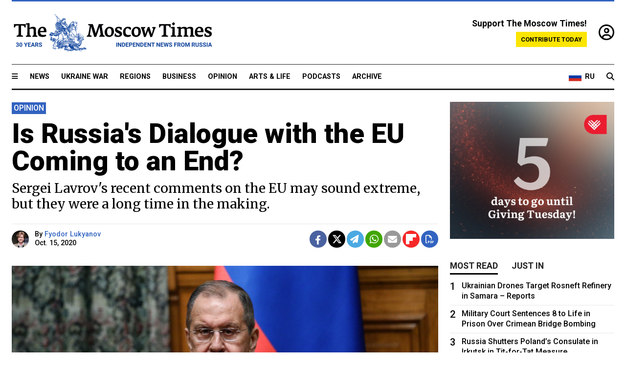

--- FILE ---
content_type: text/html; charset=UTF-8
request_url: https://www.themoscowtimes.com/2020/10/15/is-russias-dialogue-with-the-eu-coming-to-an-end-a71766
body_size: 16242
content:
<!DOCTYPE html>
<html lang="en">

<head>
  <meta name="googlebot" content="noarchive">

  <base href="https://www.themoscowtimes.com/" />
  <meta charset="utf-8">
  <meta http-equiv="X-UA-Compatible" content="IE=edge,chrome=1">
  <meta name="viewport" content="width=device-width, initial-scale=1" />
  <meta name="theme-color" content="#5882b5">
  <link rel="shortcut icon" href="https://static.themoscowtimes.com/img/icons/favicon.ico">

  <link rel="publisher" href="https://plus.google.com/114467228383524488842" />

  <link rel="apple-touch-icon-precomposed" sizes="152x152"
    href="https://static.themoscowtimes.com/img/icons/apple-touch-icon-152x152.png">
  <link rel="apple-touch-icon-precomposed" sizes="144x144"
    href="https://static.themoscowtimes.com/img/icons/apple-touch-icon-144x144.png">
  <link rel="apple-touch-icon-precomposed" sizes="120x120"
    href="https://static.themoscowtimes.com/img/icons/apple-touch-icon-120x120.png">
  <link rel="apple-touch-icon-precomposed" sizes="114x114"
    href="https://static.themoscowtimes.com/img/icons/apple-touch-icon-114x114.png">
  <link rel="apple-touch-icon-precomposed" sizes="76x76"
    href="https://static.themoscowtimes.com/img/icons/apple-touch-icon-76x76.png">
  <link rel="apple-touch-icon-precomposed" sizes="72x72"
    href="https://static.themoscowtimes.com/img/icons/apple-touch-icon-72x72.png">
  <link rel="apple-touch-icon-precomposed" href="https://static.themoscowtimes.com/img/icons/apple-touch-icon-57x57.png">

  <meta property="og:site_name" content="The Moscow Times" />

  <meta property="fb:admins" content="1190953093,691361317" />
  <meta property="fb:app_id" content="1446863628952411" />

  <meta name="twitter:site" content="@MoscowTimes">
  <meta name="twitter:creator" content="@MoscowTimes">
  <meta property="twitter:account_id" content="19527964">
  <meta name="twitter:card" content="summary_large_image"> <!-- or summary -->

  
<title>Is Russia's Dialogue with the EU Coming to an End? - The Moscow Times</title>

	<link rel="canonical" href="https://www.themoscowtimes.com/2020/10/15/is-russias-dialogue-with-the-eu-coming-to-an-end-a71766">

	<meta name="keywords" content="Europe,eu">
	<meta name="news_keywords" content="Europe,eu">
	<meta name="description" content="Opinion | Foreign Minister Sergei Lavrov dropped a bombshell on Tuesday, warning that Russia might halt all dialogue with the European Union.">
	<meta name="thumbnail" content="https://static.themoscowtimes.com/image/320/58/FE3203A3-256D-4355-B827-3AF9736680B0.jpeg">
	<meta name="author" content="Fyodor Lukyanov">

	<meta property="og:url" content="https://www.themoscowtimes.com/2020/10/15/is-russias-dialogue-with-the-eu-coming-to-an-end-a71766">
	<meta property="og:title" content="Is Russia&#039;s Dialogue with the EU Coming to an End? - The Moscow Times">
	<meta property="og:description" content="Opinion | Foreign Minister Sergei Lavrov dropped a bombshell on Tuesday, warning that Russia might halt all dialogue with the European Union.">
	<meta property="og:image" content="https://static.themoscowtimes.com/image/og/a7/71766__a7c30da1c9e62aa57d3029450a03fc9a.jpg">
	<meta property="og:image:width" content="1200">
	<meta property="og:image:height" content="630">
	<meta property="article:author" content="Fyodor Lukyanov">
	<meta property="article:content_tier" content="free">
	<meta property="article:modified_time" content="2025-11-28T16:37:47+03:00">
	<meta property="article:published_time" content="2020-10-15T14:08:00+03:00">
	<meta property="article:publisher" content="https://www.facebook.com/MoscowTimes">
	<meta property="article:section" content="news">
	<meta property="article:tag" content="Europe,eu">
	<meta property="twitter:title" content="Is Russia&#039;s Dialogue with the EU Coming to an End?">
	<meta property="twitter:description" content="Opinion | Foreign Minister Sergei Lavrov dropped a bombshell on Tuesday, warning that Russia might halt all dialogue with the European Union.">
	<meta property="twitter:image:src" content="https://static.themoscowtimes.com/image/og/a7/71766__a7c30da1c9e62aa57d3029450a03fc9a.jpg">



<script type="application/ld+json" data-json-ld-for-pagemetadata>
	{"@context":"http:\/\/schema.org\/","@type":"NewsArticle","dateCreated":"2020-10-15T13:27:31+03:00","datePublished":"2020-10-15T14:08:00+03:00","dateModified":"2025-11-28T16:37:47+03:00","name":"Is Russia's Dialogue with the EU Coming to an End?","headline":"Is Russia's Dialogue with the EU Coming to an End?","description":"Opinion | Foreign Minister Sergei Lavrov dropped a bombshell on Tuesday, warning that Russia might halt all dialogue with the European Union.","keywords":"Europe,eu","articleSection":"news","isAccessibleForFree":true,"mainEntityOfPage":"https:\/\/www.themoscowtimes.com\/2020\/10\/15\/is-russias-dialogue-with-the-eu-coming-to-an-end-a71766","url":"https:\/\/www.themoscowtimes.com\/2020\/10\/15\/is-russias-dialogue-with-the-eu-coming-to-an-end-a71766","thumbnailUrl":"https:\/\/static.themoscowtimes.com\/image\/320\/58\/FE3203A3-256D-4355-B827-3AF9736680B0.jpeg","image":{"@type":"ImageObject","url":"https:\/\/static.themoscowtimes.com\/image\/og\/a7\/71766__a7c30da1c9e62aa57d3029450a03fc9a.jpg","width":1200,"height":630},"publisher":{"@type":"Organization","name":"The Moscow Times","logo":{"@type":"ImageObject","url":"https:\/\/static.themoscowtimes.com\/img\/logo.png","width":50,"height":50}},"inLanguage":{"@type":"Language","name":"English","alternateName":"English"},"creator":"Fyodor Lukyanov","author":{"@type":"Person","name":"Fyodor Lukyanov","description":null,"image":"https:\/\/static.themoscowtimes.com\/image\/320\/af\/c094c0c8e3e9499783e632ec88fd37d0.jpg","url":"https:\/\/www.themoscowtimes.com\/author\/fyodor-lukyanov"}}</script> <script type="application/ld+json" data-json-ld-for-pagemetadata>
	{"@context":"http:\/\/schema.org\/","@type":"BreadcrumbList","itemListElement":[{"@type":"ListItem","position":1,"name":"The Moscow Times","item":"https:\/\/www.themoscowtimes.com\/"},{"@type":"ListItem","position":2,"name":"Opinion","item":"https:\/\/www.themoscowtimes.com\/opinion"},{"@type":"ListItem","position":3,"name":"Is Russia's Dialogue with the EU Coming to an End?","item":"https:\/\/www.themoscowtimes.com\/2020\/10\/15\/is-russias-dialogue-with-the-eu-coming-to-an-end-a71766"}]}</script> 
  <!-- load stylesheets -->
  <link type="text/css" href="https://static.themoscowtimes.com/css/main.css?v=88" rel="stylesheet" media="screen" />
  <!-- Other CSS assets -->
  
  <link rel="dns-prefetch" href="//www.google-analytics.com" />

  <script type="application/ld+json">
  {
    "@context": "http://schema.org",
    "@type": "NewsMediaOrganization",
    "address": {
      "@type": "PostalAddress",
      "addressCountry": "RU",
      "addressLocality": "Moscow",
      "postalCode": "",
      "streetAddress": ""
    },
    "name": "The Moscow Times",
    "email": "general@themoscowtimes.com",
    "telephone": "",
    "url": "https://themoscowtimes.com",
    "logo": "https://static.themoscowtimes.com/img/logo_1280.png"
  }
  </script>

  <script type="application/ld+json">
  {
    "@context": "https://schema.org",
    "@type": "WebSite",
    "url": "https://www.themoscowtimes.com/",
    }
  </script>
  
<!-- Google Tag Manager -->
<script>
	(function (w, d, s, l, i) {
		w[l] = w[l] || [];
		w[l].push({
			"gtm.start": new Date().getTime(),
			event: "gtm.js",
		});
		var f = d.getElementsByTagName(s)[0],
			j = d.createElement(s),
			dl = l != "dataLayer" ? "&l=" + l : "";
		j.async = true;
		j.src = "https://www.googletagmanager.com/gtm.js?id=" + i + dl;
		f.parentNode.insertBefore(j, f);
	})(window, document, "script", "dataLayer", "GTM-TR8JKK");
</script>
<!-- End Google Tag Manager -->

<!-- Global site tag (gtag.js) - GA4 -->
<script
	async
	src="https://www.googletagmanager.com/gtag/js?id=G-7PDWRZPVQJ"
></script>
<script>
	window.dataLayer = window.dataLayer || [];
	function gtag() {
		dataLayer.push(arguments);
	}
	gtag("js", new Date());
	gtag("config", "G-7PDWRZPVQJ", {
		send_page_view: false,
	});
</script>

<!-- Yandex Zen -->
<meta name="yandex-verification" content="45c6975db53b11d6" /></head>


<body class="article-item" y-use="Main">
  <!-- Google Tag Manager (noscript) -->
<noscript><iframe
		src="https://www.googletagmanager.com/ns.html?id=GTM-TR8JKK"
		height="0"
		width="0"
		style="display: none; visibility: hidden"></iframe>
</noscript>
<!-- End Google Tag Manager (noscript) -->




  
<div y-use="ProgressBar" class="progress-bar"></div>


   
<div class="container">
  <div class="site-header py-3 hidden-xs">
	<a href="https://www.themoscowtimes.com/" class="site-header__logo" title="The Moscow Times - Independent News from Russia" >
		<img src="https://static.themoscowtimes.com/img/logo_tmt_30_yo.svg" alt="The Moscow Times"  />
	</a>

		<div class="site-header__contribute contribute-teaser hidden-xs">
		<div class="contribute-teaser__cta mb-1">Support The Moscow Times!</div>
		<a class="contribute-teaser__button"
		   href="https://www.themoscowtimes.com/contribute?utm_source=contribute&utm_medium=internal-header"
		   class="contribute-teaser__cta">Contribute today</a>
	</div>


	<div class="site-header__account">
		<div class="identity" aria-label="[[account]]">
	<a y-name="signin" href="https://www.themoscowtimes.com/account" class="identity__signin">
		<i class="fa fa-user-circle-o"></i>
	</a>


	<div y-name="account" class="identity__account" style="display:none">
		<div class="identity__letter" href="https://www.themoscowtimes.com/account" y-name="letter"></div>
		<div y-name="menu" class="identity__menu" style="display:none">
			<a class="identity__menu__item identity__dashboard" href="https://www.themoscowtimes.com/account">My account</a>
			<a class="identity__menu__item identity__signout" href="https://www.themoscowtimes.com/account/signout">Signout</a>
		</div>
	</div>
</div>	</div>


</div></div>

<div class="container">
	<div class="navigation" y-use="Navigation">

	
<div class="nav-expanded" style="display: none;" y-name="expanded">
	<div class="nav-overlay"></div>
	<div class="nav-container" y-name="container">
		<div class="container">
			<div class="nav-container__inner">
				<div class="nav-expanded__header">
					<div class="nav-expanded__close" y-name="close">&times;</div>
				</div>
				<nav class="">
					<ul class="depth-0" >

<li class="has-child" >
<a href="#" >Sections</a>
<ul class="depth-1" >

<li class="" >
<a href="/" >Home</a>
</li>

<li class="" >
<a href="https://www.themoscowtimes.com/ukraine-war" >Ukraine War</a>
</li>

<li class="" >
<a href="/news" >News</a>
</li>

<li class="" >

</li>

<li class="" >
<a href="/opinion" >Opinion</a>
</li>

<li class="" >
<a href="/business" >Business</a>
</li>

<li class="" >
<a href="/arts-and-life" >Arts and Life</a>
</li>

</ul>

</li>

<li class="has-child" >
<a href="#" ></a>
<ul class="depth-1" >

<li class="" >
<a href="/tag/Regions" >Regions</a>
</li>

<li class="" >
<a href="/podcasts" >Podcasts</a>
</li>

<li class="" >
<a href="/galleries" >Galleries</a>
</li>

<li class="" >
<a href="/newsletters" >Newsletters</a>
</li>

<li class="" >
<a href="/lectures" >TMT Lecture Series</a>
</li>

<li class="" >
<a href="/search" >Archive</a>
</li>

</ul>

</li>

<li class="has-child" >
<a href="#" >Multimedia projects</a>
<ul class="depth-1" >

<li class="" >
<a href="https://mothersanddaughters.themoscowtimes.com/" >Mothers &amp; Daughters</a>
</li>

<li class="" >
<a href="https://generationp.themoscowtimes.com/" >Generation P</a>
</li>

</ul>

</li>

</ul>
				</nav>
			</div>
		</div>
	</div>
</div>


	<nav class="nav-top">
		<div class="menu-trigger" y-name="open"><i class="fa fa-reorder"></i></div>
		<div class="nav-top__logo--xs hidden-sm-up">
			<a href="https://www.themoscowtimes.com/" class="site-header__logo " title="The Moscow Times - Independent News from Russia">
				<img src="https://static.themoscowtimes.com/img/logo_tmt_30_yo.svg" alt="The Moscow Times" />
			</a>
		</div>
		<ul class="nav-top__list" >

<li class="" >
<a href="/news" >News</a>
</li>

<li class="" >
<a href="https://www.themoscowtimes.com/ukraine-war" >Ukraine War</a>
</li>

<li class="" >
<a href="/tag/Regions" >Regions</a>
</li>

<li class="" >
<a href="/business" >Business</a>
</li>

<li class="" >
<a href="/opinion" >Opinion</a>
</li>

<li class="" >
<a href="https://www.themoscowtimes.com/arts-and-life" >Arts &amp; Life</a>
</li>

<li class="" >
<a href="/podcasts" >Podcasts</a>
</li>

<li class="" >
<a href="/search" >Archive</a>
</li>

</ul>

		<div class="nav-top__wrapper">
			<div class="nav-top__extra">
				<a href="https://moscowtimes.ru" class="nav-top__lang-toggle">
					<svg xmlns="http://www.w3.org/2000/svg" viewBox="0 0 9 6" width="26" height="18">
						<rect fill="#fff" width="9" height="3" />
						<rect fill="#d52b1e" y="3" width="9" height="3" />
						<rect fill="#0039a6" y="2" width="9" height="2" />
					</svg>
					<span>RU</span>
				</a>
			</div>
			<a href="https://www.themoscowtimes.com/search" title="Search" class="nav-top__search">
				<i class="fa fa-search"></i>
			</a>
			<div class="nav-top__account hidden-sm-up">
				 <div class="identity" aria-label="[[account]]">
	<a y-name="signin" href="https://www.themoscowtimes.com/account" class="identity__signin">
		<i class="fa fa-user-circle-o"></i>
	</a>


	<div y-name="account" class="identity__account" style="display:none">
		<div class="identity__letter" href="https://www.themoscowtimes.com/account" y-name="letter"></div>
		<div y-name="menu" class="identity__menu" style="display:none">
			<a class="identity__menu__item identity__dashboard" href="https://www.themoscowtimes.com/account">My account</a>
			<a class="identity__menu__item identity__signout" href="https://www.themoscowtimes.com/account/signout">Signout</a>
		</div>
	</div>
</div> 			</div>
		</div>
	</nav>
</div></div>

<div class="container">
	 	<div class="contribute-teaser-mobile hidden-sm-up">
		<div class="contribute-teaser-mobile__cta">
			<span>Support The Moscow Times!</span>
		</div>
		<div class="contribute-teaser-mobile__container">
			<a class="contribute-teaser-mobile__container__button"
			   href="https://www.themoscowtimes.com/contribute?utm_source=contribute&utm_medium=internal-header-mobile"
			   class="contribute-teaser__cta">Contribute today</a>
		</div>

	</div>
 </div>



<article y-use="article.IsIntersecting">

	<!--[[[article:71766]]]-->
	<div class="gtm-section gtm-type" data-section="news"
		data-type="default">
		<!-- Google Tag Manager places Streamads based on these classes -->
	</div>

		<div class="container article-container" id="article-id-71766"
		data-page-id="71766" data-next-id="71765"
		data-article-url="https://www.themoscowtimes.com/2020/10/15/is-russias-dialogue-with-the-eu-coming-to-an-end-a71766"
		data-article-title="Is Russia's Dialogue with the EU Coming to an End?">
		

		<div class="row-flex gutter-2">
			<div class="col">
								<article class="article article--news">
					<header class="article__header ">
												

	<span class="label article__label label--opinion article__label--opinion">
		opinion	</span>
																		<h1><a href="https://www.themoscowtimes.com/2020/10/15/is-russias-dialogue-with-the-eu-coming-to-an-end-a71766">Is Russia's Dialogue with the EU Coming to an End?</a>
						</h1>
						<h2>Sergei Lavrov's recent comments on the EU may sound extreme, but they were a long time in the making.</h2>
					</header>

					<div class="article__byline byline byline--opinion ">
						<div class="row-flex">
							<div class="col">
								<div class="byline__details">

																																				<a href="https://www.themoscowtimes.com/author/fyodor-lukyanov"
										title="Fyodor Lukyanov" class="byline__author__image-wrapper">
										<img class="byline__author__image" src="https://static.themoscowtimes.com/image/thumb/af/c094c0c8e3e9499783e632ec88fd37d0.jpg" />
									</a>
																											
									<div class="byline__details__column">
										<div class="byline__author">
											By <a href="https://www.themoscowtimes.com/author/fyodor-lukyanov" class="byline__author__name" title="Fyodor Lukyanov">Fyodor Lukyanov</a>										</div>


																					<time class="byline__datetime timeago"
												datetime="2020-10-15T14:08:00+03:00" y-use="Timeago">
												Oct. 15, 2020											</time>
																			</div>
								</div>
							</div>

							<div class="col-auto">
								<div class="byline__social">
									<div class="social">
	<a href="https://www.facebook.com/sharer/sharer.php?u=https://www.themoscowtimes.com/2020/10/15/is-russias-dialogue-with-the-eu-coming-to-an-end-a71766" class="social__icon social__icon--facebook" target="_blank" title="Share on Facebook"><i class="fa fa-brands fa-facebook"></i></a>
	<a href="https://twitter.com/intent/tweet/?url=https://www.themoscowtimes.com/2020/10/15/is-russias-dialogue-with-the-eu-coming-to-an-end-a71766&text=Is Russia&#039;s Dialogue with the EU Coming to an End?" class="social__icon social__icon--x-twitter" target="_blank" title="Share on Twitter"><i class="fa fa-brands fa-x-twitter"></i></a>
	<a href="https://telegram.me/share/url?url=https://www.themoscowtimes.com/2020/10/15/is-russias-dialogue-with-the-eu-coming-to-an-end-a71766" class="social__icon social__icon--telegram" target="_blank" title="Share on Telegram"><i class="fa fa-paper-plane"></i></a>
	<a href="https://wa.me/?text=https://www.themoscowtimes.com/2020/10/15/is-russias-dialogue-with-the-eu-coming-to-an-end-a71766" class="social__icon social__icon--whatsapp"><i class="fa fa-whatsapp" target="_blank" title="Share on WhatsApp"></i></a>
	<a href="/cdn-cgi/l/email-protection#[base64]" class="social__icon social__icon--email"><i class="fa fa-envelope" target="_blank" title="Share with email"></i></a>
	<a href="https://flipboard.com" data-flip-widget="shareflip" class="social__icon social__icon--flipboard" title="Share on Flipboard"><img src="https://static.themoscowtimes.com/img/flipboard_mrrw.png" /></a>
	<a href="https://www.themoscowtimes.com/2020/10/15/is-russias-dialogue-with-the-eu-coming-to-an-end-a71766/pdf" class="social__icon social__icon--pdf"><i class="fa fa-file-pdf-o" target="_blank" title="Download as PDF"></i></a>
</div>
								</div>
							</div>
						</div>
					</div>

					
										<figure class="article__featured-image featured-image">
						<img src="https://static.themoscowtimes.com/image/article_1360/58/FE3203A3-256D-4355-B827-3AF9736680B0.jpeg" />
												<figcaption class="">
							<span class="article__featured-image__caption featured-image__caption">
								Sergei Lavrov							</span>
							<span class="article__featured-image__credits featured-image__credits">
								Foreign Ministry / Flickr							</span>
						</figcaption>
											</figure>
					

					<div class="article__content-container">
						<div class="article__content" y-name="article-content">
															
																	<div data-id="article-block-type"
										class="article__block article__block--html article__block--column ">
										<p><span>Foreign Minister Sergei Lavrov </span><span>dropped a <a href="https://www.rbc.ru/politics/13/10/2020/5f85bae79a7947948934fddb" title="bombshell">bombshell</a> </span><span>on Tuesday, </span><span>warning </span><span>that Russia might halt all dialogue with the European Union. Mr. Lavrov offered no explanation for what was probably the most severe </span><span>public statement</span><span> on the EU of his career. Perhaps he was reacting to extended talks he recently held with EU Foreign Minister Josep Borrell &mdash; talks that, by all appearances, did not go well.</span></p>
<p><span>Naturally, the EU will respond to his statement with great displeasure and indignation, but Lavrov&rsquo;s comment was actually rooted in a process that began long before the current crisis, all the way back to when Russian-EU relations looked </span><span>positively upbeat</span><span> and promising.</span><span>&nbsp;</span></p>
<p><strong>Common, but shaky ground</strong></p>
<p><span>The </span><span>modern </span><span>Russian </span><span>state </span><span>and the EU came into existence at practically the same time &mdash; the former in late December 1991 and the latter in February 1992 &mdash; and they soon laid the groundwork for their mutual relations.&nbsp; The two parties signed a Partnership and Cooperation Agreement in 1994 &mdash; and ratified it in 1997 &mdash; that made their relations so close as to be considered &ldquo;strategic&rdquo; at one point.</span><span>&nbsp;</span></p>
<p><span>This differs significantly from the slogan of a &ldquo;Europe stretching from Lisbon to Vladivostok&rdquo; that former Soviet leader Mikhail Gorbachev coined in 1989 to connote a common European homeland that, in reality, had no document or agreement to back it up.</span></p>
<p><span>By contrast</span><span>, the Russian-EU partnership was based firmly on the idea of integration. </span><span>While Brussels never offered Russia full EU membership, it offered general, though indefinite assurances that its eastern neighbor would play a suitably substantial role </span><span>in the &ldquo;Greater Europe&rdquo; that was then being built.</span></p>
<p><span>At the core of this &ldquo;Greater Europe,&rdquo; as it was then envisioned, was a rapidly expanding European Union that wound up more than doubling in size from 1992 to 2007 &mdash; and which, it was expected, would eventually include Russia as well as other Soviet republics. A sort of pan-European space was created, although Russia&rsquo;s status in that new entity was never described or even discussed. Both sides simply assumed that Russia would be part of Europe.</span></p>																				
									</div>
																	<div data-id="article-block-type"
										class="article__block article__block--article article__block--column ">
												<aside class="article__related-article">
		<span class="label related-article__label label--default">news</span>
		<a data-id="in-article-block" class="related-article__inner" href="https://www.themoscowtimes.com/2025/11/28/eu-sanctions-fsb-chief-senior-kremlin-officials-over-navalny-poisoning" title="EU Sanctions FSB Chief, Senior Kremlin Officials Over Navalny Poisoning">
			<h3 class="related-article__title">
				EU Sanctions FSB Chief, Senior Kremlin Officials Over Navalny Poisoning			</h3>
			<span class="related-article__cta">Read more</span>
		</a>
	</aside>



																					<section y-name="banner">
	<div class="align-center mt-3" style="line-height: 0">
		<div style="margin: 0 auto;">
							<div y-use="Banner" data-pool="[{&quot;type&quot;:&quot;image&quot;,&quot;html&quot;:&quot;&quot;,&quot;href&quot;:&quot;https:\/\/moscowtimes.world\/?utm_source=tmt_en&amp;utm_medium=banner&amp;utm_campaign=2&quot;,&quot;src&quot;:&quot;https:\/\/static.themoscowtimes.com\/image\/original\/d6\/Undesirable-5.png&quot;},{&quot;type&quot;:&quot;image&quot;,&quot;html&quot;:&quot;&quot;,&quot;href&quot;:&quot;https:\/\/moscowtimes.world\/?utm_source=tmt_en&amp;utm_medium=banner&amp;utm_campaign=3&quot;,&quot;src&quot;:&quot;https:\/\/static.themoscowtimes.com\/image\/original\/47\/Undesirable-6.png&quot;},{&quot;type&quot;:&quot;image&quot;,&quot;html&quot;:&quot;&quot;,&quot;href&quot;:&quot;https:\/\/moscowtimes.world\/?utm_source=tmt_en&amp;utm_medium=banner&amp;utm_campaign=4&quot;,&quot;src&quot;:&quot;https:\/\/static.themoscowtimes.com\/image\/original\/7d\/Undesirable-7.png&quot;}]" data-viewports="[&quot;sm&quot;,&quot;md&quot;,&quot;lg&quot;,&quot;xl&quot;]"></div>
			</div>
	</div>
</section>											 <section y-name="banner">
	<div class="align-center mt-3" style="line-height: 0">
		<div style="margin: 0 auto;">
							<div y-use="Banner" data-pool="[{&quot;type&quot;:&quot;image&quot;,&quot;html&quot;:&quot;&quot;,&quot;href&quot;:&quot;https:\/\/moscowtimes.world\/?utm_source=tmt_en&amp;utm_medium=banner&amp;utm_campaign=2&quot;,&quot;src&quot;:&quot;https:\/\/static.themoscowtimes.com\/image\/original\/d6\/Undesirable-5.png&quot;},{&quot;type&quot;:&quot;image&quot;,&quot;html&quot;:&quot;&quot;,&quot;href&quot;:&quot;https:\/\/moscowtimes.world\/?utm_source=tmt_en&amp;utm_medium=banner&amp;utm_campaign=3&quot;,&quot;src&quot;:&quot;https:\/\/static.themoscowtimes.com\/image\/original\/47\/Undesirable-6.png&quot;},{&quot;type&quot;:&quot;image&quot;,&quot;html&quot;:&quot;&quot;,&quot;href&quot;:&quot;https:\/\/moscowtimes.world\/?utm_source=tmt_en&amp;utm_medium=banner&amp;utm_campaign=4&quot;,&quot;src&quot;:&quot;https:\/\/static.themoscowtimes.com\/image\/original\/7d\/Undesirable-7.png&quot;}]" data-viewports="[&quot;xs&quot;]"></div>
			</div>
	</div>
</section> 																				
									</div>
																	<div data-id="article-block-type"
										class="article__block article__block--html article__block--column ">
										 <p><span>In hindsight, it seems that Russia and the EU understood that partnership differently.</span></p>
<p><span>However, they agreed at the time that</span><span> everything from the structure of the state to economic regulation should be based on the legal and regulatory framework of the EU &mdash; </span><span>which they both considered</span><span> clearly superior. Ideally, every country that was included in that European space would have adopted European rules and regulations, after which they would either become EU members &mdash; some, strictly due to their size &mdash; or else, as in the case of Russia and Ukraine, associate members. </span><span>Every newcomer was expected to bring its laws and regulations into line with the European standard</span><span>.&nbsp;</span></p>
<p><span>And in this regard, it differed fundamentally from Gorbachev&rsquo;s idea of a &ldquo;Europe stretching from Lisbon to Vladivostok.&rdquo; Although the Soviet leader did not offer any details regarding the pan-European homeland, he clearly anticipated a partnership of equals.&nbsp;</span></p>
<p><span>The Soviet leader looked to a coming convergence, a mutual rapprochement in which each </span><span>player </span><span>&mdash; the Soviet Union, the European Community and the West as a whole &mdash; would contribute </span><span>their strongest qualities</span><span>, each somehow coming together </span><span>in a whole that was more than the sum of its parts. In was, in a word</span><span>, utopia, </span><span>but not a tenable plan</span><span>.</span></p>
<p><span>Significantly, it was not former President Boris Yeltsin in the 1990s who made the greatest efforts to achieve Russia&rsquo;s integration into the European space based on European principles, but President Vladimir Putin during his first term in the early 2000s.&nbsp;</span></p>
<p><span>Yeltsin had to overcome Russia&rsquo;s internal crisis before there could be any talk of integrating with Europe. By the 2000s, when the state and its apparatus had stabilized and oil revenues filled government coffers, Putin searched diligently for an opportunity to implement the partnership with the EU and to further rapprochement. This continued from 2001 until as late as 2006.</span></p>
<p><strong>The honeymoon had ended</strong></p>
<p><span>Russia&rsquo;s potential had grown significantly by that time, as had its expectations for the role it would play in a partnership with the EU.&nbsp;</span></p>
<p><span>Russia rejected as illegitimate the expectation that it comply unquestionably with European norms and felt that any partnership must be based, if not on strictly equal terms, then at least on special conditions. </span><span>However, the EU never even considered Russia a special case, arguing that any reconsideration of its</span><span> rules violated the very principles of European integration.</span></p>
<p><span>For this reason, the very idea of a strategic and integration partnership between Russia and the EU began eroding around the mid-2000s. This erosion occurred very gradually, not only because Russia&rsquo;s domestic and foreign policy had begun to change significantly, but also because the EU unexpectedly faced a crisis, one that reached full force in the early 2010s.</span></p>
<p><span>By that time, although the partnership agreement first drawn up in the early 1990s remained unchanged &mdash; as it does today &mdash; the reality of Russia&rsquo;s relationship with Europe increasingly diverged from its original configuration. Both sides&rsquo; objectives and, more importantly, their self-perceptions, grew further and further apart.</span></p> 																				
									</div>
																	<div data-id="article-block-type"
										class="article__block article__block--article article__block--column ">
										 		<aside class="article__related-article">
		<span class="label related-article__label label--opinion">opinion</span>
		<a data-id="in-article-block" class="related-article__inner" href="https://www.themoscowtimes.com/2025/11/28/eus-navalny-sanctions-miss-the-mark" title="EU’s Navalny Sanctions Miss the Mark">
			<h3 class="related-article__title">
				EU’s Navalny Sanctions Miss the Mark			</h3>
			<span class="related-article__cta">Read more</span>
		</a>
	</aside>



 																				
									</div>
																	<div data-id="article-block-type"
										class="article__block article__block--html article__block--column ">
										 <p><span>The most striking illustration of this was the obvious </span><span>disconnect </span><span>between the words spoken at the final Russia-EU Summit, held in Brussels in late January 2014, </span><span>and the reality on the ground</span><span>.&nbsp;</span></p>
<p><span>The Maidan protests were raging in Kiev, only three weeks remained before Ukrainian President Viktor Yanukovych would flee and new authorities would come to power, and relations between Russia and the EU &mdash; that stood on opposite sides of those barricades in Kiev &mdash; could not have been worse.&nbsp;</span></p>
<p><span>While President Putin and EU Commission President Manuel Barroso </span><span>stood before the cameras</span><span> and repeated the very same mantras they had been uttering for years, even decades, about partnership, a common space, road maps and so on, their faces betrayed what they were really thinking &mdash; namely, that nothing of the sort was going to happen.</span><span>&nbsp;</span></p>
<p><span>But </span><span>they had no other options on the table. Pure inertia from </span><span>the process begun in the early 1990s </span><span>compelled them to repeat the same tired calls </span><span>for a close future partnership.&nbsp;</span></p>
<p><span>Then came the </span><span>game-changing </span><span>events in Ukraine, and much more besides. </span><span>The long-standing </span><span>framework for Russian-EU relations turned into an anachronism </span><span>overnight, giving way to heated </span><span>antagonism and competitiveness. Nevertheless, both sides continued </span><span>paying lip service </span><span>to partnership, dialogue and, in general, </span><span>a state of affairs that had last existed </span><span>25 years earlier.</span></p>
<p><span>Fast forward to the present, and we have</span><span> Russian Foreign Minister Sergei Lavrov </span><span>indirectly acknowledging how bad things have actually become. In effect, he has simply stated what everyone already knew</span><span> &mdash; namely, that the old framework for Russian-EU relations no longer exists.</span><span>&nbsp;</span></p>
<p><span>This does not mean an end to all relations, only an end to relations as they were.</span></p>
<p><strong>The same, only different</strong></p>
<p><span>A new framework is needed now, but it will probably be a long time in coming. And the framework Russia might want for its relations with Europe will not materialize for the very reasons mentioned above: present circumstances are simply too unfavorable.&nbsp;</span></p>
<p><span>Of course, no new Iron Curtain between Russia and the EU will fall from the sky. Their mutual humanitarian and economic relations remain very strong, despite some damage from sanctions, and cultural and even political ties remain intact. However, these are strictly utilitarian relations, without any pretense of common goals, and they take a backseat to Moscow&rsquo;s bilateral relations with individual European countries. Russia and Europe are </span><span>devolving into coolly polite</span><span> neighbors </span><span>that have no real interest in each other</span><span>, but who are forced to interact </span><span>simply because they live next door to each other</span><span>.</span><span>&nbsp;</span></p>
<p><span>In fact, Russia must now focus more on its main neighbor, China. Although Russia&rsquo;s quarrel with the West plays some role in this </span><span>pivot</span><span> eastward, it is the enormously long Russian-Chinese border and the fact that China is rapidly becoming, if not a world hegemon, then at least one of the two pillars of the new world order that compels Moscow to devote far more attention to this neighbor than it is accustomed to.</span></p>
<p><span>More importantly, and what will cause fundamental change to Russia&rsquo;s relations with Europe, is the fact that, for better or worse, the global balance is shifting towards Asia. As a result, the focus that Russia has had on Europe and West for the past 300 years no longer corresponds to the global reality. Russia cannot afford to treat Asia as a secondary priority, although it often still does. If Moscow continues in this way, Russia could find itself facing a creeping expansionism from the east.&nbsp;</span></p>
<p><span>In any case, Russia&rsquo;s former model of relations with the European Union has clearly ceased to function, and one way or another, </span><span>the two sides have started to acknowledge this openly</span><span>.</span></p>
<p><em>This article was first <a href="https://vtimes.io/news/rossiya-i-es-zakryli-stranicu-v-otnosheniyah" title="published">published</a> by Vtimes.</em></p> 																				
									</div>
																					</div>

												<div class="article__disclaimer">
							The views expressed in opinion pieces do not necessarily reflect the position of The Moscow Times.
						</div>
						
																								<div class="hidden-sm-up">
							<a class="" href="https://www.themoscowtimes.com/author/fyodor-lukyanov"
								title="Fyodor Lukyanov">
								
<div class="author-excerpt-default article__author-excerpt-default">
	<a class="" href="https://www.themoscowtimes.com/author/fyodor-lukyanov" title="Fyodor Lukyanov">
		<h3 class="author-excerpt-default__name">Fyodor Lukyanov</h3>
									<img src="https://static.themoscowtimes.com/image/320/af/c094c0c8e3e9499783e632ec88fd37d0.jpg" />
							<span class="author-excerpt-default__description">
			Fyodor Lukyanov is the Chairman of the Council on Foreign and Defense Policy.		</span>
	</a>
				</div>							</a>
						</div>
						<div class="hidden-xs">
							

<div class="author-excerpt-small article__author-excerpt-small">
	<div class="row-flex ">
		<div class="col-auto col-auto-xs">
			<div>

									<a class="" href="https://www.themoscowtimes.com/author/fyodor-lukyanov" title="Fyodor Lukyanov">
						<img src="https://static.themoscowtimes.com/image/320/af/c094c0c8e3e9499783e632ec88fd37d0.jpg" />
					</a>
							</div>
		</div>
		<div class="col">
			<div class="author-excerpt-small__content">
				<a class="" href="https://www.themoscowtimes.com/author/fyodor-lukyanov" title="Fyodor Lukyanov">
					<h3 class="author-excerpt-small__name">Fyodor Lukyanov</h3>
					<span class="author-excerpt-small__description">
						Fyodor Lukyanov is the Chairman of the Council on Foreign and Defense Policy.					</span>
				</a>
											</div>
		</div>
	</div>
</div>
						</div>
																		
						<div class="article__bottom">

						</div>

						
												<div class="article__tags">
							Read more about:
																					<a
	href="https://www.themoscowtimes.com/tag/europe"
	class="tag article__tags__tag"
	title="Europe"
>
	Europe</a>
														,  <a
	href="https://www.themoscowtimes.com/tag/eu"
	class="tag article__tags__tag"
	title="Eu"
>
	Eu</a>
 													</div>
						
						<div class="hidden-md-up">
													</div>
						
						<div class="">
							
<div
	class="newsletterbanner newsletterbanner--article mb-3"
	y-use="newsletter.Banner"
	data-newsletter="newsletter"
	data-url="https://www.themoscowtimes.com/newsletter"
>
	<h4 class="newsletterbanner__title">Sign up for our free weekly newsletter</h4>
	<div class="newsletterbanner__teaser">
		Our weekly newsletter contains a hand-picked selection of news, features, analysis and more from The Moscow Times. You will receive it in your mailbox every Friday. Never miss the latest news from Russia.		<a href="https://www.themoscowtimes.com/newsletterpreview/article" target="_blank" class="newsletterbanner__teaser__link">Preview</a>
	</div>
	<div>
		<div class="newsletterbanner__inputs">
			<input class="newsletterbanner__email" type="email" placeholder="Your email" y-name="email" />
			<input class="newsletterbanner__name" type="text" placeholder="Your name" y-name="name" />
			<button class="newsletterbanner__button button button--color-3" y-name="submit">Subscribe</button>
		</div>
		<span class="newsletterbanner__disclaimer">
			<em>Subscribers agree to the <a href="https://www.themoscowtimes.com/page/privacy-policy">Privacy Policy</a> </em>
		</span>
		<div class="newsletterbanner__error" y-name="error" style="display:none"></div>
		<div class="newsletterbanner__message" y-name="done" style="display:none">We sent a confirmation to your email. Please confirm your subscription.</div>
	</div>
</div>						</div>

												<div 
	class="contribute-article p-3 mb-3" 
	y-use="contribute2.Article" 
	data-contribute="https://www.themoscowtimes.com/contribute"
	data-remind="https://www.themoscowtimes.com/contribute2/remind"
>
		<p><strong>A Message from The Moscow Times:</strong></p>
	<p>Dear readers,</p>
	<p>We are facing unprecedented challenges. Russia's Prosecutor General's Office has designated The Moscow Times as an "undesirable" organization, criminalizing our work and putting our staff at risk of prosecution. This follows our earlier unjust labeling as a "foreign agent."</p>
	<p>These actions are direct attempts to silence independent journalism in Russia. The authorities claim our work "discredits the decisions of the Russian leadership." We see things differently: we strive to provide accurate, unbiased reporting on Russia.</p>
	<p>We, the journalists of The Moscow Times, refuse to be silenced. But to continue our work, <a href="https://www.themoscowtimes.com/contribute?utm_source=contribute&utm_medium=article" title="we need your help">we need your help</a>.</p>
	<p><span class="contribute-article__strike">Your support, no matter how small, makes a world of difference. If you can, please support us monthly starting from just <span y-name="sign">$</span>2.</span> It's quick to set up, and every contribution makes a significant impact.</p>
	<p>By supporting The Moscow Times, you're defending open, independent journalism in the face of repression. Thank you for standing with us.</p>


	<div class="contribute-selection">
		<div class="contribute-selection__period">
			<div class="contribute-button" y-name="period period-once" data-period="once">
				Once
			</div>
			<div class="contribute-button"  y-name="period period-monthly" data-period="monthly">
				Monthly
			</div>
			<div class="contribute-button"  y-name="period period-annual" data-period="annual">
				Annual
			</div>
		</div>
		<div class="contribute-selection__amount" >
			<div class="contribute-button" y-name="amount amount-0"></div>
			<div class="contribute-button" y-name="amount amount-1"></div>
			<div class="contribute-button contribute-selection__amount__other" y-name="amount amount-2"></div>
		</div>
		<div class="contribute-selection__submit mb-3">
			<div class="contribute-button contribute-button--fit contribute-button--secondary" y-name="continue">
				Continue <i class="fa fa-arrow-right"></i>
			</div>
			<div class="contribute-selection__submit__methods">
				<img src="https://static.themoscowtimes.com/img/contribute/payment_icons.png" alt="paiment methods" width="160" />
			</div>
		</div>
		<div class="contribute-article__payoff">Not ready to support today? <br class="hidden-sm-up" /><span class="contribute-article__payoff__link clickable" y-name="later">Remind me later</span>.</div>
	</div>
	
	<div class="contribute-article__reminder" y-name="reminder" hidden>
		<div class="contribute-article__reminder__close clickable" y-name="close">&times;</div>
		<h4 class="mb-1"><strong>Remind me next month</strong></h4>
		<div class="contribute-article__reminder__grid mb-2" y-name="form">
			<div> 
				<div  class="contribute-article__reminder__error y-name="error" hidden></div>
				<input type="email" class="contribute-article__reminder__input" y-name="email" placeholder="Email">
			</div>
			<div class="contribute-button contribute-button--secondary" y-name="submit">
				Remind me <i class="fa fa-arrow-right"></i>
			</div>
		</div>
		<div y-name="done" hidden>
			<span class="contribute-article__strike mb-2">Thank you! Your reminder is set.</span>
		</div>
		<div class="contribute-article__reminder__info">
			We will send you one reminder email a month from now. For details on the personal data we collect and how it is used, please see our <a href="https://www.themoscowtimes.com/page/privacy-policy" target="_blank" title="privacy policy">Privacy Policy</a>.
		</div>
	</div>
	
</div>
						 <div class="social">
	<a href="https://www.facebook.com/sharer/sharer.php?u=https://www.themoscowtimes.com/2020/10/15/is-russias-dialogue-with-the-eu-coming-to-an-end-a71766" class="social__icon social__icon--facebook" target="_blank" title="Share on Facebook"><i class="fa fa-brands fa-facebook"></i></a>
	<a href="https://twitter.com/intent/tweet/?url=https://www.themoscowtimes.com/2020/10/15/is-russias-dialogue-with-the-eu-coming-to-an-end-a71766&text=Is Russia&#039;s Dialogue with the EU Coming to an End?" class="social__icon social__icon--x-twitter" target="_blank" title="Share on Twitter"><i class="fa fa-brands fa-x-twitter"></i></a>
	<a href="https://telegram.me/share/url?url=https://www.themoscowtimes.com/2020/10/15/is-russias-dialogue-with-the-eu-coming-to-an-end-a71766" class="social__icon social__icon--telegram" target="_blank" title="Share on Telegram"><i class="fa fa-paper-plane"></i></a>
	<a href="https://wa.me/?text=https://www.themoscowtimes.com/2020/10/15/is-russias-dialogue-with-the-eu-coming-to-an-end-a71766" class="social__icon social__icon--whatsapp"><i class="fa fa-whatsapp" target="_blank" title="Share on WhatsApp"></i></a>
	<a href="/cdn-cgi/l/email-protection#[base64]" class="social__icon social__icon--email"><i class="fa fa-envelope" target="_blank" title="Share with email"></i></a>
	<a href="https://flipboard.com" data-flip-widget="shareflip" class="social__icon social__icon--flipboard" title="Share on Flipboard"><img src="https://static.themoscowtimes.com/img/flipboard_mrrw.png" /></a>
	<a href="https://www.themoscowtimes.com/2020/10/15/is-russias-dialogue-with-the-eu-coming-to-an-end-a71766/pdf" class="social__icon social__icon--pdf"><i class="fa fa-file-pdf-o" target="_blank" title="Download as PDF"></i></a>
</div>
 					</div>

				</article>
			</div>


			<div class="col-auto hidden-sm-down">
				<aside class="sidebar">

					
					<!-- Article sidebar -->
					<section class="sidebar__section" y-name="banner">
	<div class="banner" style="">
		<div class="banner-inner">
							<div y-use="Banner" data-pool="[{&quot;type&quot;:&quot;image&quot;,&quot;html&quot;:&quot;&quot;,&quot;href&quot;:&quot;https:\/\/givingtuesday.themoscowtimes.com\/?utm_source=tmt_en&amp;utm_medium=sidebar&amp;utm_campaign=1&quot;,&quot;src&quot;:&quot;https:\/\/static.themoscowtimes.com\/image\/original\/40\/Fundraiser_Update_Progress_Graphic_Instagram_Post_Video_in_Dark.jpg&quot;},{&quot;type&quot;:&quot;image&quot;,&quot;html&quot;:&quot;&quot;,&quot;href&quot;:&quot;https:\/\/givingtuesday.themoscowtimes.com\/?utm_source=tmt_en&amp;utm_medium=sidebar&amp;utm_campaign=4&quot;,&quot;src&quot;:&quot;https:\/\/static.themoscowtimes.com\/image\/original\/5a\/Fundraiser_Progress_Update_Stat_Graphic_Instagram_Post_in_Dark_Blue.jpg&quot;},{&quot;type&quot;:&quot;image&quot;,&quot;html&quot;:&quot;&quot;,&quot;href&quot;:&quot;https:\/\/givingtuesday.themoscowtimes.com\/?utm_source=tmt_en&amp;utm_medium=sidebar&amp;utm_campaign=2&quot;,&quot;src&quot;:&quot;https:\/\/static.themoscowtimes.com\/image\/original\/76\/Volunteer_Staff_Quote_Instagram_Post_in_Dark_Blue_White_Style_300120111.jpg&quot;},{&quot;type&quot;:&quot;image&quot;,&quot;html&quot;:&quot;&quot;,&quot;href&quot;:&quot;https:\/\/givingtuesday.themoscowtimes.com\/?utm_source=tmt_en&amp;utm_medium=sidebar&amp;utm_campaign=3&quot;,&quot;src&quot;:&quot;https:\/\/static.themoscowtimes.com\/image\/original\/66\/GivingTuesday_Countdown_Instagram_Post_in_Dark_Green_White_Gradient-2.jpg&quot;}]" data-viewports="[&quot;md&quot;,&quot;lg&quot;,&quot;xl&quot;]"></div>
			</div>
	</div>
</section>
					<div class="sidebar__sticky">
						<div class="tabs" y-use="Tabs" data-active="tabs__tab--active">
							<section class="sidebar__section">
								<div class="sidebar__section__header">
									<div class="tabs__tab" y-name="tab" data-content="mostread">
										<h3 class="tab__header header--style-3">Most read</h3>
									</div>

									<div class="tabs__tab" y-name="tab" data-content="justin">
										<h3 class="tab__header header--style-3">Just in</h3>
									</div>
								</div>

								<div class="tabs__content" y-name="content justin">
									<ul class="listed-articles">
			<li class="listed-articles__item">
			
<div class="article-excerpt-tiny">
	<a 
		href="https://www.themoscowtimes.com/2025/11/28/moscow-rehab-center-owner-arrested-following-abuse-accusations-a91273"
		title="Moscow Rehab Center Owner Arrested Following Abuse Accusations"
		data-track="just-in-link Moscow Rehab Center Owner Arrested Following Abuse Accusations"
	>
				<time class="article-excerpt-tiny__time  "
			datetime="2025-11-28T18:05:28+03:00" y-use="Timeago">
			Nov. 28, 2025		</time>
				<h5 class="article-excerpt-tiny__headline ">
			Moscow Rehab Center Owner Arrested Following Abuse Accusations		</h5>
	</a>
</div>		</li>
			<li class="listed-articles__item">
			 
<div class="article-excerpt-tiny">
	<a 
		href="https://www.themoscowtimes.com/2025/11/28/belgium-slams-eu-plan-to-use-frozen-russian-assets-for-ukraine-a91270"
		title="Belgium Slams EU Plan to Use Frozen Russian Assets for Ukraine"
		data-track="just-in-link Belgium Slams EU Plan to Use Frozen Russian Assets for Ukraine"
	>
				<time class="article-excerpt-tiny__time  "
			datetime="2025-11-28T17:32:13+03:00" y-use="Timeago">
			Nov. 28, 2025		</time>
				<h5 class="article-excerpt-tiny__headline ">
			Belgium Slams EU Plan to Use Frozen Russian Assets for Ukraine		</h5>
	</a>
</div> 		</li>
			<li class="listed-articles__item">
			 
<div class="article-excerpt-tiny">
	<a 
		href="https://www.themoscowtimes.com/2025/11/28/kremlin-insider-dmitry-kozak-criticized-war-in-letter-to-putin-before-resigning-agentstvo-a91271"
		title="Kremlin Insider Dmitry Kozak Criticized War in Letter to Putin Before Resigning – Agentstvo"
		data-track="just-in-link Kremlin Insider Dmitry Kozak Criticized War in Letter to Putin Before Resigning – Agentstvo"
	>
				<time class="article-excerpt-tiny__time  "
			datetime="2025-11-28T16:45:00+03:00" y-use="Timeago">
			Nov. 28, 2025		</time>
				<h5 class="article-excerpt-tiny__headline ">
			Kremlin Insider Dmitry Kozak Criticized War in Letter to Putin Before Resigning – Agentstvo		</h5>
	</a>
</div> 		</li>
			<li class="listed-articles__item">
			 
<div class="article-excerpt-tiny">
	<a 
		href="https://www.themoscowtimes.com/2025/11/28/vtb-plans-small-scale-staff-cuts-to-improve-efficiency-a91272"
		title="VTB Plans Small-Scale Staff Cuts to Improve Efficiency"
		data-track="just-in-link VTB Plans Small-Scale Staff Cuts to Improve Efficiency"
	>
				<time class="article-excerpt-tiny__time  "
			datetime="2025-11-28T16:27:59+03:00" y-use="Timeago">
			Nov. 28, 2025		</time>
				<h5 class="article-excerpt-tiny__headline ">
			VTB Plans Small-Scale Staff Cuts to Improve Efficiency		</h5>
	</a>
</div> 		</li>
			<li class="listed-articles__item">
			 
<div class="article-excerpt-tiny">
	<a 
		href="https://www.themoscowtimes.com/2025/11/28/hungarys-orban-arrives-in-moscow-for-energy-talks-with-putin-a91268"
		title="Hungary’s Orbán Arrives in Moscow for Energy Talks With Putin
"
		data-track="just-in-link Hungary’s Orbán Arrives in Moscow for Energy Talks With Putin
"
	>
				<time class="article-excerpt-tiny__time  "
			datetime="2025-11-28T16:15:35+03:00" y-use="Timeago">
			Nov. 28, 2025		</time>
				<h5 class="article-excerpt-tiny__headline ">
			Hungary’s Orbán Arrives in Moscow for Energy Talks With Putin
		</h5>
	</a>
</div> 		</li>
			<li class="listed-articles__item">
			 
<div class="article-excerpt-tiny">
	<a 
		href="https://www.themoscowtimes.com/2025/11/28/first-russian-belarusian-figure-skaters-cleared-for-2026-winter-olympics-a91267"
		title="First Russian, Belarusian Figure Skaters Cleared for 2026 Winter Olympics"
		data-track="just-in-link First Russian, Belarusian Figure Skaters Cleared for 2026 Winter Olympics"
	>
				<time class="article-excerpt-tiny__time  "
			datetime="2025-11-28T14:27:26+03:00" y-use="Timeago">
			Nov. 28, 2025		</time>
				<h5 class="article-excerpt-tiny__headline ">
			First Russian, Belarusian Figure Skaters Cleared for 2026 Winter Olympics		</h5>
	</a>
</div> 		</li>
			<li class="listed-articles__item">
			 
<div class="article-excerpt-tiny">
	<a 
		href="https://www.themoscowtimes.com/2025/11/28/demotivating-and-unjust-in-russias-regions-medical-students-decry-new-work-placement-policy-a91208"
		title="‘Demotivating and Unjust’: In Russia’s Regions, Medical Students Decry New Work Placement Policy"
		data-track="just-in-link ‘Demotivating and Unjust’: In Russia’s Regions, Medical Students Decry New Work Placement Policy"
	>
				<time class="article-excerpt-tiny__time  "
			datetime="2025-11-28T14:06:00+03:00" y-use="Timeago">
			Nov. 28, 2025		</time>
				<h5 class="article-excerpt-tiny__headline ">
			‘Demotivating and Unjust’: In Russia’s Regions, Medical Students Decry New Work Placement Policy		</h5>
	</a>
</div> 		</li>
	</ul>								</div>

								<div class="tabs__content" y-name="content mostread" style="display: none">
									<ul class="ranked-articles">
						<li class="ranked-articles__item">
			
<div class="article-excerpt-ranked ranked-articles__article-excerpt-ranked">
	<a href="https://www.themoscowtimes.com/2025/11/27/ukrainian-drones-target-rosneft-refinery-in-samara-reports-a91251" title="Ukrainian Drones Target Rosneft Refinery in Samara – Reports">
		<div class="article-excerpt-ranked__rank">
			1		</div>
		<div class="article-excerpt-ranked__item">
							

									<h5 class="article-excerpt-ranked__headline">
				Ukrainian Drones Target Rosneft Refinery in Samara – Reports			</h5>
		</div>
	</a>
</div>		</li>
					<li class="ranked-articles__item">
			 
<div class="article-excerpt-ranked ranked-articles__article-excerpt-ranked">
	<a href="https://www.themoscowtimes.com/2025/11/27/military-court-sentences-8-to-life-in-prison-over-crimean-bridge-bombing-a91253" title="Military Court Sentences 8 to Life in Prison Over Crimean Bridge Bombing">
		<div class="article-excerpt-ranked__rank">
			2		</div>
		<div class="article-excerpt-ranked__item">
							 

 									<h5 class="article-excerpt-ranked__headline">
				Military Court Sentences 8 to Life in Prison Over Crimean Bridge Bombing			</h5>
		</div>
	</a>
</div> 		</li>
					<li class="ranked-articles__item">
			 
<div class="article-excerpt-ranked ranked-articles__article-excerpt-ranked">
	<a href="https://www.themoscowtimes.com/2025/11/27/russia-shutters-polands-consulate-in-irkutsk-in-tit-for-tat-measure-a91254" title="Russia Shutters Poland’s Consulate in Irkutsk in Tit-for-Tat Measure">
		<div class="article-excerpt-ranked__rank">
			3		</div>
		<div class="article-excerpt-ranked__item">
							 

 									<h5 class="article-excerpt-ranked__headline">
				Russia Shutters Poland’s Consulate in Irkutsk in Tit-for-Tat Measure			</h5>
		</div>
	</a>
</div> 		</li>
					<li class="ranked-articles__item">
			 
<div class="article-excerpt-ranked ranked-articles__article-excerpt-ranked">
	<a href="https://www.themoscowtimes.com/2025/11/27/international-judo-body-allows-russian-athletes-to-compete-under-flag-again-a91255" title="International Judo Body Allows Russian Athletes to Compete Under Flag Again">
		<div class="article-excerpt-ranked__rank">
			4		</div>
		<div class="article-excerpt-ranked__item">
							 

 									<h5 class="article-excerpt-ranked__headline">
				International Judo Body Allows Russian Athletes to Compete Under Flag Again			</h5>
		</div>
	</a>
</div> 		</li>
					<li class="ranked-articles__item">
			 
<div class="article-excerpt-ranked ranked-articles__article-excerpt-ranked">
	<a href="https://www.themoscowtimes.com/2025/11/27/regions-calling-life-with-no-internet-is-the-new-normal-a91258" title="Regions Calling: Life With No Internet Is the New Normal">
		<div class="article-excerpt-ranked__rank">
			5		</div>
		<div class="article-excerpt-ranked__item">
							 

 									<h5 class="article-excerpt-ranked__headline">
				Regions Calling: Life With No Internet Is the New Normal			</h5>
		</div>
	</a>
</div> 		</li>
	</ul>								</div>
							</section>
						</div>
					</div>
					<!-- Article sidebar bottom -->
					   
				</aside>
			</div>
		</div>
	</div>
	
	<!-- Article billboard bottom -->
	   	<!-- Article billboard bottom -->
	   

	<div class="container">
		<section class="cluster">

			<div class="cluster__header">
				<h2 class="cluster__label header--style-3">
										Read more									</h2>
			</div>

			<div class="row-flex">
								<div class="col-3 col-6-sm">
					

<div
	class="article-excerpt-default article-excerpt-default--news"
	data-url="https://www.themoscowtimes.com/2021/03/25/germany-urges-brussels-to-buy-sputnik-at-eu-level-politico-a73359"
	data-title="Germany Urges Brussels to Buy Sputnik at EU Level – Politico"
>

	<a href="https://www.themoscowtimes.com/2021/03/25/germany-urges-brussels-to-buy-sputnik-at-eu-level-politico-a73359" class="article-excerpt-default__link" title="Germany Urges Brussels to Buy Sputnik at EU Level – Politico">
					<div class=" article-excerpt-default__image-wrapper">
				<figure>
					

	<img src="https://static.themoscowtimes.com/image/article_640/55/557030.jpg" />

																			</figure>
			</div>
		
		<div class="article-excerpt-default__content">
							 

 						
			<h3 class="article-excerpt-default__headline">
								Germany Urges Brussels to Buy Sputnik at EU Level – Politico			</h3>

			
							<div class="article-excerpt-default__teaser">Requests from at least four EU countries are needed to start talks on advance purchase agreements. </div>
								</div>
	</a>
</div>				</div>
								<div class="col-3 col-6-sm">
					 

<div
	class="article-excerpt-default article-excerpt-default--news"
	data-url="https://www.themoscowtimes.com/2020/12/10/eu-extends-sanctions-anti-russia-over-ukraine-a72322"
	data-title="EU Extends Sanctions Anti-Russia Over Ukraine"
>

	<a href="https://www.themoscowtimes.com/2020/12/10/eu-extends-sanctions-anti-russia-over-ukraine-a72322" class="article-excerpt-default__link" title="EU Extends Sanctions Anti-Russia Over Ukraine">
					<div class=" article-excerpt-default__image-wrapper">
				<figure>
					 

	<img src="https://static.themoscowtimes.com/image/article_640/dd/euflag.jpg" />
 
																			</figure>
			</div>
		
		<div class="article-excerpt-default__content">
							 

 						
			<h3 class="article-excerpt-default__headline">
								EU Extends Sanctions Anti-Russia Over Ukraine			</h3>

			
							<div class="article-excerpt-default__teaser">The sanctions, which target whole sectors of the Russian economy including its valuable oil businesses, were extended to mid-2021.</div>
								</div>
	</a>
</div> 				</div>
								<div class="col-3 col-6-sm">
					 

<div
	class="article-excerpt-default article-excerpt-default--news"
	data-url="https://www.themoscowtimes.com/2019/11/08/macrons-vision-of-european-security-is-half-baked-a68091"
	data-title="Macron’s Vision of Russia's Future Is Half-Baked"
>

	<a href="https://www.themoscowtimes.com/2019/11/08/macrons-vision-of-european-security-is-half-baked-a68091" class="article-excerpt-default__link" title="Macron’s Vision of Russia&#039;s Future Is Half-Baked">
					<div class=" article-excerpt-default__image-wrapper">
				<figure>
					 

	<img src="https://static.themoscowtimes.com/image/article_640/b2/37121733280_c2c8071b0c_k.jpg" />
 
																			</figure>
			</div>
		
		<div class="article-excerpt-default__content">
							 

	<span class="label article-excerpt-default__label label--opinion article-excerpt-default__label--opinion">
		opinion	</span>
 														<span class="article-excerpt-default__author">Leonid Bershidsky</span>			
			<h3 class="article-excerpt-default__headline">
								Macron’s Vision of Russia's Future Is Half-Baked			</h3>

			
							<div class="article-excerpt-default__teaser">Macron thinks Russia has no choice but integration with Europe. Putin has other ideas.</div>
								</div>
	</a>
</div> 				</div>
								<div class="col-3 col-6-sm">
					 

<div
	class="article-excerpt-default article-excerpt-default--news"
	data-url="https://www.themoscowtimes.com/2019/06/16/russia-dismisses-accusations-of-meddling-in-eu-elections-a66020"
	data-title="Russia Dismisses Accusations of Meddling in EU Elections"
>

	<a href="https://www.themoscowtimes.com/2019/06/16/russia-dismisses-accusations-of-meddling-in-eu-elections-a66020" class="article-excerpt-default__link" title="Russia Dismisses Accusations of Meddling in EU Elections">
					<div class=" article-excerpt-default__image-wrapper">
				<figure>
					 

	<img src="https://static.themoscowtimes.com/image/article_640/c4/1-37.jpg" />
 
																			</figure>
			</div>
		
		<div class="article-excerpt-default__content">
							 

 						
			<h3 class="article-excerpt-default__headline">
								Russia Dismisses Accusations of Meddling in EU Elections			</h3>

			
							<div class="article-excerpt-default__teaser">An EU report on the vote for its parliament said there was evidence both sides had sought to promote extreme views.</div>
								</div>
	</a>
</div> 				</div>
							</div>
		</section>
	</div>

		<!-- sticky_article_billboard_bottom -->
	   
</article>

<div class="container next-article-loader" id="load-next-article" y-use="article.InfiniteScroll"
	data-id="71765" data-url="https://www.themoscowtimes.com/all/{{id}}">
	<svg version="1.1" xmlns="http://www.w3.org/2000/svg" xmlns:xlink="http://www.w3.org/1999/xlink" x="0px" y="0px"
		width="40px" height="40px" viewBox="0 0 40 40" enable-background="new 0 0 40 40" xml:space="preserve">
		<path opacity="0.2" fill="#000"
			d="M20.201,5.169c-8.254,0-14.946,6.692-14.946,14.946c0,8.255,6.692,14.946,14.946,14.946
			  s14.946-6.691,14.946-14.946C35.146,11.861,28.455,5.169,20.201,5.169z M20.201,31.749c-6.425,0-11.634-5.208-11.634-11.634
			  c0-6.425,5.209-11.634,11.634-11.634c6.425,0,11.633,5.209,11.633,11.634C31.834,26.541,26.626,31.749,20.201,31.749z" />
		<path fill="#000" d="M26.013,10.047l1.654-2.866c-2.198-1.272-4.743-2.012-7.466-2.012h0v3.312h0
			  C22.32,8.481,24.301,9.057,26.013,10.047z">
			<animateTransform attributeType="xml" attributeName="transform" type="rotate" from="0 20 20" to="360 20 20"
				dur="0.5s" repeatCount="indefinite" />
		</path>
	</svg>
</div>

<script data-cfasync="false" src="/cdn-cgi/scripts/5c5dd728/cloudflare-static/email-decode.min.js"></script><script>
if (typeof window.freestar === 'object') {
	freestar.config.disabledProducts = {
		sideWall: true,
	};
}
</script>


<footer class="footer fancyfooter">

	<div class="container">
		<div class="footer__inner">
			<div class="footer__logo mb-3">
				<a href="https://www.themoscowtimes.com/" class="footer__logo__wrapper"
					title="The Moscow Times - Independent News from Russia">
											<img src="https://static.themoscowtimes.com/img/logo_tmt_30_yo.svg" alt="The Moscow Times">
									</a>
			</div>
			<div class="footer__main">
								<div class="footer__menu">
					<ul class="row-flex depth-0" >

<li class="col has-child" >
<a href="#" >The Moscow Times</a>
<ul class="depth-1" >

<li class="col" >
<a href="/page/moscow-times" >About us</a>
</li>

<li class="col" >
<a href="/page/privacy-policy" >Privacy Policy</a>
</li>

<li class="col" >
<style>
    #pmLink {
        visibility: hidden;
        text-decoration: none;
        cursor: pointer;
        background: transparent;
        border: none;
    }

    #pmLink:hover {
        visibility: visible;
        color: grey;
    }
</style>
<li class="col">
<a id="pmLink">Privacy Manager</a>
</li>
</li>

</ul>

</li>

<li class="col has-child" >
<a href="#" >  </a>
<ul class="depth-1" >

<li class="col" >
<a href="/podcasts" >Podcasts</a>
</li>

<li class="col" >
<a href="/videos" >Videos</a>
</li>

<li class="col" >
<a href="/galleries" >Galleries</a>
</li>

<li class="col" >
<a href="/newsletters" >Newsletters</a>
</li>

<li class="col" >
<a href="/search" >Archive</a>
</li>

</ul>

</li>

<li class="col has-child" >
<a href="#" >Follow us</a>
<ul class="depth-1" >

<li class="col" >
<a href="https://www.facebook.com/MoscowTimes/" target="_blank"><i class="fa fa-lg fa-facebook"></i></a>&nbsp;
<a href="https://twitter.com/moscowtimes" target="_blank"><i class="fa fa-lg fa-twitter"></i></a>&nbsp;
<a href="https://www.instagram.com/themoscowtimes/" target="_blank"><i class="fa fa-lg fa-instagram"></i></a>&nbsp;
<a href="https://t.me/+fmbCxJOTTPMyZjQy" target="_blank"><i class="fa fa-lg fa-telegram"></i></a>&nbsp;
<a href="/page/rss"><i class="fa fa-lg fa-rss"></i></a>&nbsp;
<a href="https://www.youtube.com/channel/UCRNPdAfK5Mp8ORtjUt3Q8UA" target="_blank"><i class="fa fa-lg fa-youtube"></i></a>
</li>

</ul>

</li>

<li class="col has-child" >
<a href="#" >Media Partners</a>
<ul class="depth-1" >

<li class="col" >
<style>
.media-partners a {
	display: block;
	position: relative;
	padding-left: 42px;	
	padding-top: 7px;
	clear: both;
	line-height: 1em;
}
.media-partners img {
	margin-left: -42px;
	margin-top: -7px;
	max-width: 30px;
	max-height: 30px;
	float: left;
	clear: both;
	margin-bottom: 8px;
}
</style>

<ul class="depth-1">

<li class="media-partners">
	<a href="https://www.themoscowtimes.com/partner/bne-intellinews" target="_blank" rel="noopener noreferrer">
<img src="https://static.themoscowtimes.com/image/320/b9/9XFcf7SE_400x400.jpg" alt="bne IntelliNews" loading="lazy">
		bne IntelliNews
	</a>
</li>
<li class="media-partners">
	<a href="https://investigatebel.org/en" target="_blank" rel="noopener noreferrer">
<img src="https://static.themoscowtimes.com/image/320/88/7pEyUoUB_400x400.png" alt="Belarusian Investigative Center" loading="lazy">
		Belarusian Investigative Center
	</a>
</li>
</ul>
</li>

</ul>

</li>

<li class="col has-child" >
<a href="#" ></a>
<ul class="depth-1" >

<li class="col" >
<style>
.media-partners a {
	display: block;
	position: relative;
	padding-left: 42px;	
	padding-top: 7px;
	clear: both;
	line-height: 1em;
}
.media-partners img {
	margin-left: -42px;
	margin-top: -7px;
	max-width: 30px;
	max-height: 30px;
	float: left;
	clear: both;
	margin-bottom: 8px;
}
.margin-top {
margin-top: 25px;
}
@media (max-width: 767px) {
.margin-top {
margin-top: 0;
}
}
</style>

<ul class="depth-1 margin-top">

<li class="media-partners">
	<a href="https://www.euractiv.com" target="_blank" rel="noopener noreferrer">
<img src="https://www.themoscowtimes.com/image/320/ed/euractiv.jpg" alt="Euractiv " loading="lazy"/>
		Euractiv 
	</a>

</li>
</ul>
</li>

</ul>

</li>

</ul>
								</div>
			</div>
			<div class="footer__bottom">
				&copy; The Moscow Times, all rights reserved.
			</div>

		</div>

	</div>
</footer>

  <!-- jQuery -->
  <script src="https://code.jquery.com/jquery-2.2.0.min.js"></script>
  <script src="https://static.themoscowtimes.com/vendor/jquery/Timeago.js"></script>
  <script src="https://static.themoscowtimes.com/vendor/jquery/Lightbox.js"></script>
  <script src="https://static.themoscowtimes.com/vendor/jquery/fitvids.js"></script>

  <!-- Other JS assets -->
    <script src="https://cdn.flipboard.com/web/buttons/js/flbuttons.min.js"></script>
  
  <div y-name="viewport" class="hidden-lg-down" data-viewport="xl"></div>
  <div y-name="viewport" class="hidden-md-down hidden-xl" data-viewport="lg"></div>
  <div y-name="viewport" class="hidden-lg-up hidden-sm-down" data-viewport="md"></div>
  <div y-name="viewport" class="hidden-md-up hidden-xs" data-viewport="sm"></div>
  <div y-name="viewport" class="hidden-sm-up" data-viewport="xs"></div>

  <script type="text/javascript" src="https://static.themoscowtimes.com/vendor/yellow/Yellow.js"
        data-main="https://static.themoscowtimes.com/js/main.js?v=88"
    data-src="https://static.themoscowtimes.com/js/"     data-console="0"></script>

  </body>

</html>
